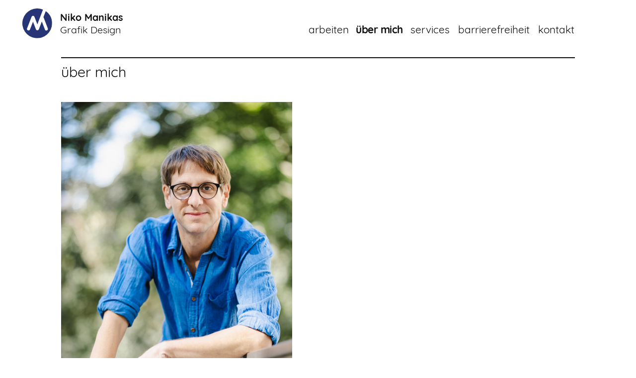

--- FILE ---
content_type: text/html; charset=UTF-8
request_url: https://www.nikomanikas.com/ueber
body_size: 1702
content:
<!doctype html>
<html lang='de'>
	<head>
		<meta http-equiv="Content-Type" content="text/html; charset=utf-8">
		<meta name='google' content='notranslate' />	
		<meta name='msapplication-tap-highlight' content='no' />
		<meta name='viewport' content='width=device-width, initial-scale=1.0, maximum-scale=1.0, user-scalable=0' />
		<meta property='og:url' content='https://www.nikomanikas.com/ueber' />
		<meta property='og:site_name' content='Niko Manikas – Grafik Design & Visuelle Kommunikation' />
		<meta property='og:type' content='website' />
		<meta name="twitter:card" content="summary" />
		
		<link rel="apple-touch-icon" sizes="180x180" href="/assets/favicon/apple-touch-icon.png">
		<link rel="icon" type="image/png" sizes="32x32" href="/assets/favicon/favicon-32x32.png">
		<link rel="icon" type="image/png" sizes="16x16" href="/assets/favicon/favicon-16x16.png">
		<link rel="manifest" href="/assets/favicon/site.webmanifest">
		<link rel="mask-icon" href="/assets/favicon/safari-pinned-tab.svg" color="#5bbad5">
		<link rel="shortcut icon" href="/assets/favicon/favicon.ico">
		<meta name="msapplication-TileColor" content="#ffffff">
		<meta name="msapplication-config" content="/assets/favicon/browserconfig.xml">
		<meta name="theme-color" content="#ffffff">
		
		<script src="https://www.nikomanikas.com/assets/js/jquery.js"></script>		<link href="https://www.nikomanikas.com/assets/css/nikomanikas.min.css" rel="stylesheet">		<script src="https://www.nikomanikas.com/assets/js/nikomanikas.min.js"></script>		 
		<title class="js-title">Niko Manikas – Grafik Design & Visuelle Konzepte</title>
		
		<script type="application/ld+json">
		{
		  "@context": "http://schema.org",
		  "@type": "LocalBusiness",
		  "name": "Mag. art. Nikolaos Manikas",
		  "description": "Grafik Design & Visuelle Konzepte",
		  "url": "https://www.nikomanikas.com",
		  "image": "https://www.nikomanikas.com/media/pages/home/2530421345-1752508210/vfgoe_2.jpg",
		  "telephone": "+43 699 10 39 26 27",
		  "email": "manikas@nikomanikas.com",
		  "address": {
		    "@type": "PostalAddress",
		    "addressLocality": "Wien",
		    "addressRegion": "Wien",
		    "postalCode": "1040",
		    "streetAddress": "Lambrechtgasse 17/1"
		  }
		}
		</script>
		
	</head>
	<body class="
	  app 
	  js-app
		app__ueber 
		js--app__ueber	">
			<div class='loading js-loading'></div>
			<header class='header js-header navigation js-navigation'>
				<div class='navigation__header' role="banner">
					<div class='navigation__header--logo'>
						<a href='https://www.nikomanikas.com' class='navigation__header--homelink'>
							<span class="navigation__logo--left">
								<img class="navigation__header--image" src="https://www.nikomanikas.com/assets/images/icon--logo.svg">
							</span>
							<span class="navigation__logo--right">
								<span class="navigation__logo--right--top">
									Niko Manikas
								</span>
								<span class="navigation__logo--right--bottom">
									<span class="navigation__logo--right--bottom--1">Grafik Design </span><span class="navigation__logo--right--bottom--2">& Visuelle Konzepte</span>
								</span>
							</span>
						</a>
					</div>
				  <div id="navigation__main--mobile" class="js-navigation__main--mobile" aria-label="Menu" aria-controls="navigation">
						<span></span>
						<span></span>
						<span></span>
						<span></span>
				  </div>
					<div class='navigation__main js-navigation__main'>
						<nav id="navigation">
							<div class="navigation__main--item">
								
								<a class="navigation__main--link navigation__main--arbeiten"
								   href="https://www.nikomanikas.com/arbeiten">
									arbeiten
								</a>
									
																
									<a class="navigation__main--link navigation__main--ueber"
									   href="https://www.nikomanikas.com/ueber">
										über mich									</a>
									
																
									<a class="navigation__main--link navigation__main--services"
									   href="https://www.nikomanikas.com/services">
										services									</a>
									
																
									<a class="navigation__main--link navigation__main--barrierefreiheit"
									   href="https://www.nikomanikas.com/barrierefreiheit">
										barrierefreiheit									</a>
									
																
								<a class="navigation__main--link navigation__main--kontakt"
								   href="https://www.nikomanikas.com/kontakt">
									kontakt
								</a>
									
							</div>

						</nav>
					</div>
				</div>
			</header>
	
	
			<main class="uebermich__wrapper js-uebermich__wrapper main js-main">
	
					<div class='uebermich__content js-uebermich__content'>
							
							<div class='uebermich__titel js-uebermich__titel'>
									<h1>
											über mich
									</h1>
							</div>
							
							<div class='profilbild__wrapper js-profilbild__wrapper'>
									
																				<figure>
													<img class="profilbild__content--bild js-profilbild__content--bild" src="https://www.nikomanikas.com/media/pages/ueber/2532445433-1752508213/niko_manikas.jpg">
											</figure>
																</div>
							
							<div class='uebermich__beschreibung js-uebermich__beschreibung'>
									<p>Geboren 1971 in Wien<br />
1991-98 Studium für Grafik Design an der Universität<br />
für Angewandte Kunst in Wien<br />
1996-97 Studium an der University for Art and Design<br />
(jetzt Aalto Universität)<br />
1998 Diplom an der Universität für Angewandte Kunst<br />
2000-2006 Aufenthalt und Büro in Helsinki/Finnland<br />
Seit 2006 Büro für Grafik Design in Wien<br />
Von 2010 bis 2022 befand sich das Büro in der Alpenmilchzentrale<br />
in Wien<br />
Seit 2023 befindet sich das Büro in der Lambrechtgasse<br />
Insgesamt seit 1996 als freischaffender Grafiker tätig</p>
<p>Porträtfoto by <a href="https://www.lukasilgner.at/">Lukas Ilgner</a></p>							</div>
							
						</div>
			</main>
							<footer class="footer js-footer">
						<div class="footer__inner">
								<p class="footer__inner--text">
										<span>
												Für den Inhalt verantwortlich: Nikolaos Manikas, 2025												<a href="mailto:manikas@nikomanikas.com">–&nbsp;manikas@nikomanikas.com</a>
												<a href="https://www.nikomanikas.com/kontakt">–&nbsp;Impressum & Datenschutz</a>
										</span>
								</p>
						</div>
				</footer>
		</body>
</html>			


--- FILE ---
content_type: text/css
request_url: https://www.nikomanikas.com/assets/css/nikomanikas.min.css
body_size: 2592
content:
@charset "utf-8";@font-face{font-family:Quicksand;src:url(../fonts/Quicksand-Regular.ttf) format('truetype');font-weight:400}@font-face{font-family:Quicksand;src:url(../fonts/Quicksand-Bold.ttf) format('truetype');font-weight:700}article,aside,figcaption,figure,footer,header,hgroup,nav,section{display:block}*{margin:0;padding:0;-webkit-font-smoothing:subpixel-antialiased;-webkit-tap-highlight-color:#fff0;-webkit-appearance:none;font-feature-settings:'ss03','onum'}*:focus{outline:0;outline:none;-moz-outline:none;-webkit-tap-highlight-color:#fff0}*:active{-webkit-tap-highlight-color:#fff0}*::-moz-focus-inner{border:0;padding:0}.navigation__header *{-webkit-user-select:none;-moz-user-select:none;-ms-user-select:none;-o-user-select:none;user-select:none}html{-ms-touch-action:manipulation;touch-action:manipulation}ul,li{list-style:none}nav{float:right}h1,h2,h3,h4,h5{font-style:normal;font-weight:400}a{text-decoration:none;display:inline-block;text-align:left;font-size:1.1em;width:100%;color:inherit}p a{text-decoration:none;display:inline-block;text-align:left;font-size:inherit;width:auto;color:inherit;width:auto;position:relative}p a::after{content:" ";height:1.5px;width:100%;position:absolute;bottom:-.65px;left:0;background:#0f0f0f}p.footer__inner--text a::after{display:none}.app{font-family:Quicksand,sans-serif;font-size:1em;font-weight:400;font-style:normal;color:#0f0f0f;float:left;width:100%}.app__home{overflow-x:hidden;overflow-y:hidden}.projekt__wrapper,.uebermich__wrapper,.services__wrapper,.kontakt__wrapper,.barrierefreiheit__wrapper{position:relative;display:flex;justify-content:center}.projekt__content,.uebermich__content,.services__content,.kontakt__content,.barrierefreiheit__content{width:93%;box-sizing:border-box;padding-left:5.4em;margin-top:1.5em;padding-right:5.4em}.projekt__titel,.uebermich__titel,.services__titel,.kontakt__titel,.projekte__titel,.barrierefreiheit__titel{padding-top:.65em;border-top:1.5px solid #0f0f0f}.projekt__titel>h1,.uebermich__titel>h1,.services__titel>h1,.kontakt__titel>h1,.projekte__titel>h1,.barrierefreiheit__titel>h1{font-size:2em}.projekt__beschreibung,.uebermich__beschreibung,.services__beschreibung,.kontakt__beschreibung,.barrierefreiheit__beschreibung{padding-top:2em;padding-bottom:2.6em}.uebermich__beschreibung,.barrierefreiheit__beschreibung{padding-bottom:0}.projekt__beschreibung>p,.projekt__texteintrag>p,.uebermich__beschreibung>p,.services__beschreibung>p,.services__liste,.kontakt__beschreibung>p,.kontakt__address,.barrierefreiheit__beschreibung>p{font-size:1.13em;line-height:1.39em}.uebermich__beschreibung>p,.services__beschreibung>p,.services__liste,.services__beschreibung>p,.kontakt__beschreibung>p,.barrierefreiheit__beschreibung>p{padding-bottom:1em}.projekt__titel>h1,.projekt__beschreibung>p,.projekt__texteintrag>p,.uebermich__titel>h1,.uebermich__beschreibung>p,.services__titel>h1,.services__beschreibung>p,.services__liste,.kontakt__titel>h1,.kontakt__beschreibung>p,.kontakt__address,.barrierefreiheit__beschreibung>p{width:50%}.projekt__eintraege>.projekt__bildeintrag,.projekt__eintraege>.projekt__texteintrag{width:100%;padding-bottom:2em;float:left;box-sizing:border-box}.projekt__bildeintrag,.projekt__bildeintrag--bild{float:left}.kontakt__address a{width:auto}.projekt__bildeintrag.projekt__bildeintrag{width:100%}.projekt__bildeintrag.projekt__bildeintrag--vollbild img{width:100%}.projekt__bildeintrag.projekt__bildeintrag--links img,.projekt__bildeintrag.projekt__bildeintrag--rechts img{width:50%}.projekt__bildeintrag.projekt__bildeintrag--links.projekt__bildeintrag--hasnotext{padding-right:1em}.projekt__bildeintrag.projekt__bildeintrag--rechts.projekt__bildeintrag--hasnotext{padding-left:1em}.projekt__bildeintrag--bild{width:100%}.projekt__bildeintrag.projekt__bildeintrag--rechts img{float:right}.projekt__bildeintrag.projekt__bildeintrag--links.projekt__bildeintrag--hasnotext,.projekt__bildeintrag.projekt__bildeintrag--rechts.projekt__bildeintrag--hasnotext,.projekt__bildeintrag.projekt__bildeintrag--links.projekt__bildeintrag--hastext .projekt__texteintrag{width:50%}.projekt__bildeintrag--links .projekt__texteintrag{padding-top:0;padding-left:2em;height:100%;display:inline-block;float:left;box-sizing:border-box;width:50%}.projekt__bildeintrag--rechts .projekt__texteintrag{padding-top:0;padding-right:2em;height:100%;display:inline-block;box-sizing:border-box;width:50%}.projekt__bildeintrag.projekt__bildeintrag--links.projekt__bildeintrag--hasnotext img,.projekt__bildeintrag.projekt__bildeintrag--rechts.projekt__bildeintrag--hasnotext img{width:100%}.projekt__texteintrag p{width:90%}.projekt__bildeintrag--vollbild .projekt__texteintrag{padding-top:2em;display:inline-block;float:left}.profilbild__wrapper,.barrierefreiheitbild__wrapper{padding-top:3em}.profilbild__wrapper figure,.barrierefreiheitbild__wrapper figure{width:30%}.profilbild__wrapper figure img,.barrierefreiheitbild__wrapper figure img{width:100%}.navigation__logo--left{float:left;display:inline-block}.navigation__header--image{height:3.8em;width:3.8em;float:left}.navigation__logo--right{float:left;display:block;font-size:1.25em;box-sizing:border-box;padding-left:.8em}.navigation__logo--right--top,.navigation__logo--right--bottom{width:100%;display:inline-block}.navigation__logo--right--top{font-weight:700}.services__text--headline{padding-bottom:.9em}.projekte__wrapper--line--wrapper{margin-top:1.5em;width:93%;box-sizing:border-box;padding-left:5.4em;padding-right:5.4em}.projekte__wrapper--line{height:1px;box-sizing:border-box;border-top:1.5px solid #0f0f0f;width:100%}.projekte__wrapper{display:flex;justify-content:center;flex-flow:row wrap;padding-bottom:2em}.projekte__grid--wrapper{width:93%;display:flex;flex-flow:row wrap;justify-content:center;padding-left:4.41em;padding-right:4.41em;box-sizing:border-box}.projekte__grid{width:100%;display:flex;flex-flow:row wrap;justify-content:space-between;padding-top:1.55em}.projekte__grid::after{content:"";display:inline-block;height:1em;background:green}.projekte__grid--xlarge::after{width:60%}.projekte__grid--large::after{width:40%}.projekte__grid--medium::after{width:20%}.projekte__grid--small::after{width:0%}.projekte__grid--item{display:inline-block;height:auto;width:20%;box-sizing:border-box;padding:1em}.projekt__item--link,.projekt__item--link figure,.projekt__item--link img{float:left}.projekt__item--link figure,.projekt__item--link img{width:100%;position:relative}.header{position:fixed;top:0;left:0;z-index:3;width:100%;opacity:0;display:flex;justify-content:center;background:#fff}.app__home .footer{position:absolute}.footer{opacity:0;background:#fff;width:100%;position:relative;bottom:0;z-index:2;display:flex;justify-content:center;padding-top:1.5em;padding-bottom:1.5em;padding-left:5.63em;padding-right:5.8em;margin-top:.5em;box-sizing:border-box}.footer__inner{width:93%;box-sizing:border-box;display:flex;align-items:center;border-top:1.5px solid #0f0f0f;padding-top:.5em;box-sizing:border-box;font-size:.8em}.footer__inner--text{width:100%}.footer__inner--text span{display:inline-block;float:left}.footer__inner--text span a{font-size:1em}.navigation__header--homelink{color:inherit;text-decoration:none;float:left;height:100%;width:auto;display:flex;align-items:center}.navigation__header--logo{float:left;height:5em;width:38%}.navigation__main--link{border-bottom:2px solid #fff0;display:inline-block;-webkit-transition:border-color 50ms linear;-moz-transition:border-color 50ms linear;-o-transition:border-color 50ms linear;transition:border-color 50ms linear}.loading{position:fixed;top:0;left:0;z-index:11;height:5px;width:0;background:#273577}.navigation__header{height:6.5em;width:93%;box-sizing:border-box;display:flex;justify-content:space-between;align-items:center;padding-right:5em}.navigation__main{display:inline-block;float:right;text-align:left;padding-top:1.8em}.navigation__main--link{text-decoration:none;font-size:1.45em;font-weight:400;text-align:center;display:inline-block;float:left;overflow:hidden}.navigation__main--arbeiten{width:4.5em}.navigation__main--ueber{width:5.3em}.navigation__main--services{width:4.5em}.navigation__main--kontakt{width:4.2em}.navigation__main--barrierefreiheit{width:7.8em}.navigation__main--item{display:inline-block;margin:0 1em 0 1em;float:left;text-align:center}.navigation__main--item:last-child{margin-right:0}.app__barrierefreiheit .navigation__main--barrierefreiheit,.app__arbeiten .navigation__main--arbeiten,.app__ueber .navigation__main--ueber,.app__barrierefreiheit .navigation__main--barrierefreiheit,.app__services .navigation__main--services,.app__kontakt .navigation__main--kontakt,.navigation__main--link:hover{font-weight:700;letter-spacing:-.5px}.projekt__item--link figure figcaption{position:absolute;width:100%;height:100%;top:0;left:0;background:#273577;display:flex;justify-content:center;align-items:center;box-sizing:border-box;color:#fff;border-radius:50%;padding-bottom:.5em;text-align:center;opacity:0}.projekt__item--titel{font-size:1em;line-height:1.35em;box-sizing:border-box;padding:1.5em}.projekt__item--link figure img,.projekt__item--link figure figcaption{-webkit-transition:border-color 50ms linear;-moz-transition:border-color 50ms linear;-o-transition:border-color 50ms linear;transition:border-color 50ms linear}.projekt__item--link:hover img{opacity:0}.projekt__item--link:hover figcaption{opacity:1}.pixel{position:fixed;bottom:0;top:initial;left:0;color:#fff;background:green;width:auto;height:auto;z-index:310;opacity:.5;float:left;display:none!important}.main{padding-top:6.5em;opacity:0}.home__wrapper{height:100%;width:100%;left:0;top:0;position:absolute;display:flex;justify-content:center;align-items:center;box-sizing:border-box;z-index:1;padding-bottom:3em}.home__bild--wrapper{position:relative;width:100%;height:100%;overflow:hidden;display:flex;justify-content:center}.home__bild--bild{height:100%;width:100%;object-fit:cover}.kontakt__beschreibung a{font-size:1em;font-style:normal}.kontakt__beschreibung--dsvgo{font-size:.8em}.kontakt__address--wrapper{font-weight:400;font-style:normal;margin-bottom:1.5em}.kontakt__address--address{margin-top:1.5em}.kontakt__beschreibung{padding-bottom:0!important}.kontakt__mail{margin-top:1.5em;margin-bottom:1em}#navigation__main--mobile{width:60px;height:45px;position:relative;top:.5em;float:right;display:none;-webkit-transform:rotate(0deg);-moz-transform:rotate(0deg);-o-transform:rotate(0deg);transform:rotate(0deg);-webkit-transition:0.5s ease;-moz-transition:0.5s ease;-o-transition:0.5s ease;transition:0.5s ease;cursor:pointer;-webkit-transform:scale(.69);-moz-transform:scale(.69);-o-transform:scale(.69);transform:scale(.69);transform-origin:top right;z-index:1}#navigation__main--mobile span{display:block;position:absolute;height:5px;width:100%;background:#0f0f0f;opacity:1;left:0;-webkit-transform:rotate(0deg);-moz-transform:rotate(0deg);-o-transform:rotate(0deg);transform:rotate(0deg);-webkit-transition:0.25s ease;-moz-transition:0.25s ease;-o-transition:0.25s ease;transition:0.25s ease;border-radius:5px}#navigation__main--mobile span:nth-child(1){top:0}#navigation__main--mobile span:nth-child(2),#navigation__main--mobile span:nth-child(3){top:18px}#navigation__main--mobile span:nth-child(4){top:36px}#navigation__main--mobile.navigation__main--mobile--active span:nth-child(1){top:18px;width:0%;left:50%;background:#fff}#navigation__main--mobile.navigation__main--mobile--active span:nth-child(2){-webkit-transform:rotate(45deg);-moz-transform:rotate(45deg);-o-transform:rotate(45deg);transform:rotate(45deg);background:#fff}#navigation__main--mobile.navigation__main--mobile--active span:nth-child(3){-webkit-transform:rotate(-45deg);-moz-transform:rotate(-45deg);-o-transform:rotate(-45deg);transform:rotate(-45deg);background:#fff}#navigation__main--mobile.navigation__main--mobile--active span:nth-child(4){top:18px;width:0%;left:50%;background:#fff}@media screen and (max-width:80em){.projekte__grid--item{width:33.333%}.projekte__grid::after{width:33.333%!important}}@media screen and (max-width:80em){.app{font-size:.9em}.projekt__beschreibung>p,.projekt__texteintrag>p,.uebermich__beschreibung>p,.services__beschreibung>p,.services__liste,.kontakt__beschreibung>p,.kontakt__address,.barrierefreiheit__beschreibung>p{font-size:1.25em;width:90%}.projekt__titel>h1,.uebermich__titel>h1,.services__titel>h1,.kontakt__titel>h1,.barrierefreiheit__titel>h1{width:80%}.profilbild__wrapper figure,.barrierefreiheitbild__wrapper figure{width:45%}.navigation__logo--right--bottom--2{display:none}.navigation__header--logo{width:30%}}@media screen and (max-width:60em){.projekte__grid--item{width:50%}.projekte__grid::after{width:50%!important}.profilbild__wrapper figure,.barrierefreiheitbild__wrapper figure{width:65%}}@media screen and (max-width:59em){.navigation__header{padding-right:0}.projekt__bildeintrag.projekt__bildeintrag--links.projekt__bildeintrag--hasnotext,.projekt__bildeintrag.projekt__bildeintrag--rechts.projekt__bildeintrag--hasnotext,.projekt__bildeintrag.projekt__bildeintrag--links.projekt__bildeintrag--hastext .projekt__texteintrag,.projekt__bildeintrag.projekt__bildeintrag--links img,.projekt__bildeintrag.projekt__bildeintrag--rechts img,.projekt__bildeintrag--rechts .projekt__texteintrag,.projekt__bildeintrag--links .projekt__texteintrag{width:100%;padding-left:0;padding-right:0}.projekt__bildeintrag.projekt__bildeintrag--links,.projekt__bildeintrag.projekt__bildeintrag--rechts,.projekt__bildeintrag.projekt__bildeintrag--rechts.projekt__bildeintrag--hasnotext,.projekt__bildeintrag.projekt__bildeintrag--links.projekt__bildeintrag--hasnotext{padding-left:0;padding-right:0}.projekt__bildeintrag.projekt__bildeintrag--links.projekt__bildeintrag--hastext .projekt__texteintrag,.projekt__bildeintrag.projekt__bildeintrag--rechts.projekt__bildeintrag--hastext .projekt__texteintrag{padding-top:2em}.footer{padding-top:1em;padding-bottom:1em;height:auto}.navigation__header{height:4.9em}.navigation__header--image{height:3em}.navigation__header--logo{width:66%}#navigation__main--mobile{display:block}.navigation__main{position:fixed;height:110%;width:100%;background:#273577;display:none;top:0;left:0;margin:0;box-sizing:border-box;transition:opacity 0.3s ease;padding:0 0 3em 0;opacity:0;font-size:1.5em}.navigation__main--active{display:flex;opacity:1;justify-content:center;align-items:center}.navigation__main--link.navigation__main--link--active{border-color:#fff}.navigation__main--active .navigation__main--item{display:flex;float:none;padding-top:0;font-size:.9em;margin:.6em .3em .6em .3em;justify-content:center;flex-wrap:wrap}.navigation__main--active .navigation__main--link{text-align:center;color:#fff;display:inline-block;width:100%;margin:.1em 0 .1em 0}.loading{height:3.5px;width:0}.main{padding-top:5.5em}}@media screen and (max-width:46em){.navigation__header--logo{width:80%}.projekte__grid--item{width:100%}.projekte__grid::after{width:100%!important}.profilbild__wrapper figure,.barrierefreiheitbild__wrapper figure{width:100%}}@media screen and (max-width:36em){.navigation__header--logo{width:83%}.projekte__wrapper--line--wrapper,.projekte__grid--wrapper,.projekte__grid--item,.projekt__content,.uebermich__content,.barrierefreiheit__content,.services__content,.kontakt__content,.footer{padding-left:0;padding-right:0}}

--- FILE ---
content_type: text/javascript
request_url: https://www.nikomanikas.com/assets/js/nikomanikas.min.js
body_size: 478
content:
var app=function(){var _={page:"html",title:".js-title",app:".js-app",app__arbeiten:".js-app__arbeiten",app__uebermich:".js-app__ueber",app__projekt:".js-app__projekt",app__services:".js-app__services",app__kontakt:".js-app__kontakt",app__home:".js-app__home",loading:".js-loading",navigation:".js-navigation",navigation__main__mobile__button:".js-navigation__main--mobile",navigation__main:".js-navigation__main",main:".js-main",projekte:".js-projekte__wrapper",projekte__grid:".js-projekte__grid",projekt:".js-projekt",projekt__item_link:".js-projekt__item--link",projekt__content:".js-projekt__content",projekt__content__box:".js-projekt__content--box",footer:".js-footer"},i={app__arbeiten:_.app__arbeiten.substring(1),app__uebermich:_.app__uebermich.substring(1),app__projekt:_.app__projekt.substring(1),app__home:_.app__home.substring(1),app__kontakt:_.app__kontakt.substring(1),app__services:_.app__services.substring(1),projekte__gridsmall:"projekte__grid--small js-projekte__grid--small",projekte__gridmedium:"projekte__grid--medium js-projekte__grid--medium",projekte__gridlarge:"projekte__grid--large js-projekte__grid--large",projekte__gridxlarge:"projekte__grid--xlarge js-projekte__grid--xlarge",navigation__main__mobile__active:"navigation__main--mobile--active",navigation__main__active:"navigation__main--active"},e=function(){$(_.loading).animate({width:$(window).width()/((Math.floor(42*Math.random())+9)/10)},1100)},t=function(){n=$(".projekt:visible").length,$(_.projekte__grid).addClass([i.projekte__gridxlarge,i.projekte__gridlarge,i.projekte__gridmedium,i.projekte__gridsmall,i.projekte__gridnormal][n%4])},a=function(){$(_.main).find("p a").each(function(){$(this).attr("target","_blank")})},o=function(){$(_.navigation__main__mobile__button).on("click",function(e){$(this).toggleClass(i.navigation__main__mobile__active),$(_.navigation__main).toggleClass(i.navigation__main__active),e.preventDefault()})};return{init:function(){e(),o(),a(),t()}}}();$(function(){app.init()}),$(window).on("load",function(){var _,i,e,t,a;(_=".js-navigation",i=".js-main",e=".js-footer",t=".js-loading",a=function(){$(t).animate({width:$(window).width()},250,function(){$(t).remove(),$(_).css("opacity","1"),$(i).css("opacity","1"),$(e).css("opacity","1")})},{initLoad:function(){a()}}).initLoad()});

--- FILE ---
content_type: image/svg+xml
request_url: https://www.nikomanikas.com/assets/images/icon--logo.svg
body_size: 105
content:
<svg xmlns="http://www.w3.org/2000/svg" viewBox="0 0 81.17 81.17"><g data-name="Ebene 2"><path d="M81.17 40.59a40.52 40.52 0 0 0-17.3-33.22l-6.22 16.15 11.89 30.91s1.31 3.77-2.29 5.26a4.15 4.15 0 0 1-5.69-2.37c-.34-.86-8.41-21.74-8.41-21.74l-8 21.18A4.37 4.37 0 0 1 41 59.61a4.05 4.05 0 0 1-4-2.85l-7.92-20.59-8.15 21s-1.36 4.31-5.93 2.44C11.21 58.16 13 54 13 54l12.1-31.07s1.11-2.89 4-2.89 4 2.89 4 2.89L41 43.39 56.29 3.15a40.59 40.59 0 1 0 24.88 37.44" fill="#273577" data-name="Ebene 1"/></g></svg>